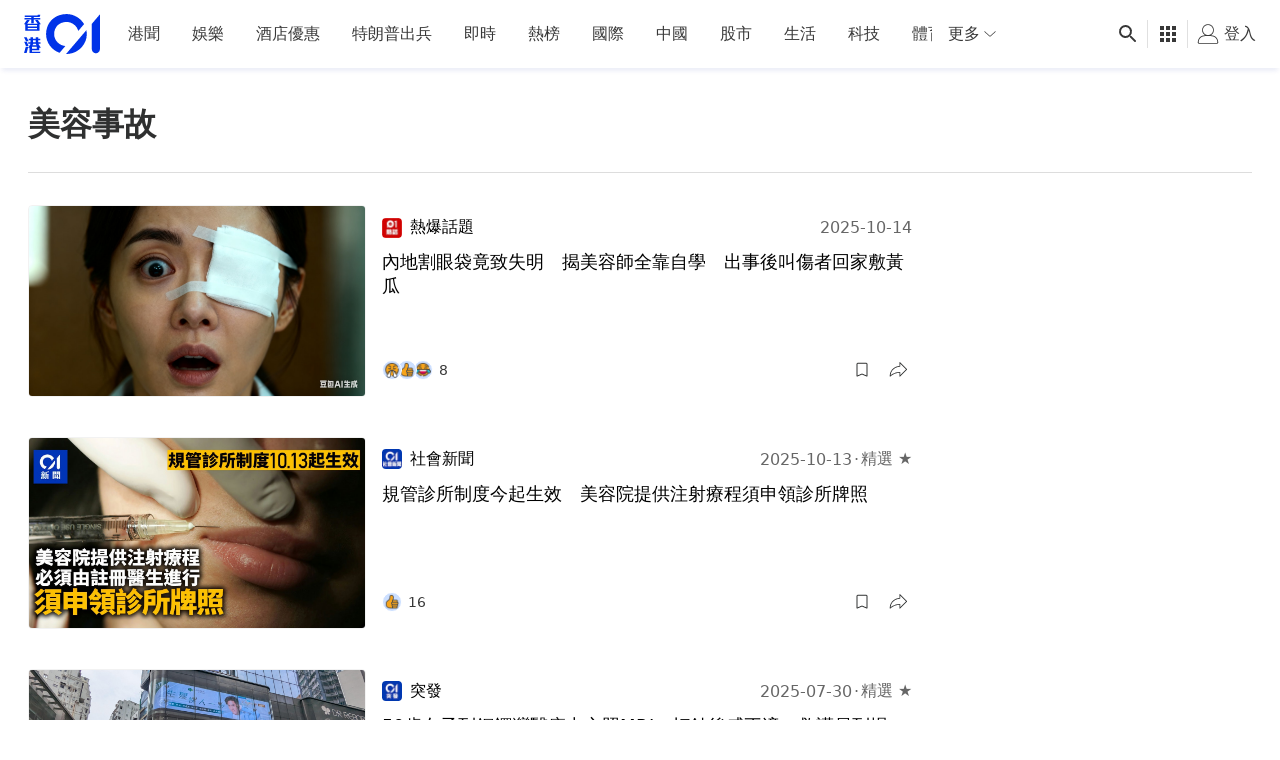

--- FILE ---
content_type: text/html; charset=utf-8
request_url: https://www.google.com/recaptcha/api2/aframe
body_size: 184
content:
<!DOCTYPE HTML><html><head><meta http-equiv="content-type" content="text/html; charset=UTF-8"></head><body><script nonce="D35MYwXqQGfBvKadna4dFw">/** Anti-fraud and anti-abuse applications only. See google.com/recaptcha */ try{var clients={'sodar':'https://pagead2.googlesyndication.com/pagead/sodar?'};window.addEventListener("message",function(a){try{if(a.source===window.parent){var b=JSON.parse(a.data);var c=clients[b['id']];if(c){var d=document.createElement('img');d.src=c+b['params']+'&rc='+(localStorage.getItem("rc::a")?sessionStorage.getItem("rc::b"):"");window.document.body.appendChild(d);sessionStorage.setItem("rc::e",parseInt(sessionStorage.getItem("rc::e")||0)+1);localStorage.setItem("rc::h",'1768503152040');}}}catch(b){}});window.parent.postMessage("_grecaptcha_ready", "*");}catch(b){}</script></body></html>

--- FILE ---
content_type: text/javascript
request_url: https://www.hk01.com/_next/static/chunks/8226-65a5a4bc5a201404.js
body_size: 2981
content:
(self.webpackChunk_N_E=self.webpackChunk_N_E||[]).push([[8226],{15381:function(e,t,n){var r=n(29857)(function(e,t){return null==t||t!=t?e:t});e.exports=r},15047:function(e,t,n){var r=n(29857),i=n(47659),o=r(function(e,t){return i([e],t)});e.exports=o},61191:function(e){e.exports=function(e){return"[object Number]"===Object.prototype.toString.call(e)}},60837:function(e,t,n){var r=n(58642);e.exports="function"==typeof Object.assign?Object.assign:function(e){if(null==e)throw TypeError("Cannot convert undefined or null to object");for(var t=Object(e),n=1,i=arguments.length;n<i;){var o=arguments[n];if(null!=o)for(var u in o)r(u,o)&&(t[u]=o[u]);n+=1}return t}},56728:function(e,t,n){var r=n(29857),i=n(11152),o=n(83179),u=n(74359),l=r(function(e,t){return o(e+1,function(){var n=arguments[e];if(null!=n&&i(n[t]))return n[t].apply(n,Array.prototype.slice.call(arguments,0,e));throw TypeError(u(n)+' does not have a method named "'+t+'"')})});e.exports=l},14475:function(e,t,n){var r=n(56728)(1,"join");e.exports=r},22787:function(e,t,n){var r=n(88725),i=n(61191),o=r(function(e){return null!=e&&i(e.length)?e.length:NaN});e.exports=o},59860:function(e,t,n){var r=n(60837),i=n(29857)(function(e,t){return r({},e,t)});e.exports=i},90216:function(e,t,n){var r=n(76203),i=n(62320),o=n(15381),u=r(function(e,t,n){return o(e,i(t,n))});e.exports=u},80831:function(e,t,n){var r=n(29857)(n(21501));e.exports=r},58463:function(e,t,n){var r=n(76203),i=n(15381),o=n(80831),u=r(function(e,t,n){return i(e,o(t,n))});e.exports=u},53929:function(e,t,n){var r=n(88725),i=n(54178),o=r(function(e){for(var t=i(e),n=t.length,r=[],o=0;o<n;)r[o]=e[t[o]],o+=1;return r});e.exports=o},84750:function(e,t,n){"use strict";n.d(t,{Rc:function(){return R},Ui:function(){return U},nK:function(){return k}});var r,i=n(8307),o=n(59860),u=n.n(o),l=n(80831),a=n.n(l),c=n(15047),d=n.n(c),s=n(15381),_=n.n(s),f=n(53929),p=n.n(f),I=n(76319),O=n.n(I),y=n(14475),D=n.n(y),b=n(50524),E=n.n(b),g=n(84867),v=n.n(g),m=n(22787),h=n.n(m),j=n(10171),w=n.n(j),S=n(15274),A=n.n(S),V=n(80129),T=n.n(V);function P(e,t){var n=Object.keys(e);if(Object.getOwnPropertySymbols){var r=Object.getOwnPropertySymbols(e);t&&(r=r.filter(function(t){return Object.getOwnPropertyDescriptor(e,t).enumerable})),n.push.apply(n,r)}return n}function M(e){for(var t=1;t<arguments.length;t++){var n=null!=arguments[t]?arguments[t]:{};t%2?P(Object(n),!0).forEach(function(t){(0,i.Z)(e,t,n[t])}):Object.getOwnPropertyDescriptors?Object.defineProperties(e,Object.getOwnPropertyDescriptors(n)):P(Object(n)).forEach(function(t){Object.defineProperty(e,t,Object.getOwnPropertyDescriptor(n,t))})}return e}let U=((r={}).MEDIA_ID="media_id",r.MEDIA_VIDEO_ID="media_video_id",r.VIDEO_ID="video_id",r);U.MEDIA_VIDEO_ID,U.MEDIA_ID,U.VIDEO_ID;let x=e=>A()(w()(e),h()),N=A()(v()([[x(0),E()("")],[x(1),D()("")],[O(),()=>{throw Error("only single items in hash url is supported")}]]),p()),k=A()(N,T().parse,_()("")),L=v()([[d()("mediaId"),E()(U.MEDIA_ID)],[d()("mediaVideoId"),E()(U.MEDIA_VIDEO_ID)],[d()("videoId"),E()(U.VIDEO_ID)]]),C=v()([[d()("mediaId"),a()("mediaId")],[d()("mediaVideoId"),a()("mediaVideoId")],[d()("videoId"),a()("videoId")]]),R=({item:e,index:t,gesture:n,diagnosis:r,button:i,shareOption:o,buttonId:l,blockId:a,totalBlock:c})=>{let d=C(e);return u()({pid:t+1,gid:1},M(M(M(M(M(M(M({hash_id:d,hash_type:L(e)},n&&{class:n}),r&&{diagnosis:r}),i&&{button:i}),l&&{button_id:l}),o&&{share_option:o}),a&&{block_id:a}),c&&{total_block:c}))}},68226:function(e,t,n){"use strict";n.d(t,{D$:function(){return T},Qd:function(){return P},p4:function(){return k},J6:function(){return C},qx:function(){return V},ZL:function(){return x},H:function(){return U},qF:function(){return M},y$:function(){return N}});var r=n(77469),i=n.n(r),o=n(58463),u=n.n(o),l=n(79351),a=n.n(l),c=n(59860),d=n.n(c),s=n(8307),_=n(74652),f=n.n(_),p=n(90216),I=n.n(p),O=n(11163),y=n.n(O),D=n(16097),b=n(62382),E=n(84750),g=n(4753);let v=e=>!a()(e?.offsetParent);var m=n(76978),h=n(91867),j=n(34155);function w(e,t){var n=Object.keys(e);if(Object.getOwnPropertySymbols){var r=Object.getOwnPropertySymbols(e);t&&(r=r.filter(function(t){return Object.getOwnPropertyDescriptor(e,t).enumerable})),n.push.apply(n,r)}return n}function S(e){for(var t=1;t<arguments.length;t++){var n=null!=arguments[t]?arguments[t]:{};t%2?w(Object(n),!0).forEach(function(t){(0,s.Z)(e,t,n[t])}):Object.getOwnPropertyDescriptors?Object.defineProperties(e,Object.getOwnPropertyDescriptors(n)):w(Object(n)).forEach(function(t){Object.defineProperty(e,t,Object.getOwnPropertyDescriptor(n,t))})}return e}let A=n(84564),V=e=>{let{articleTitleId:t,articleId:n}=e??{},r=document.getElementById(t??"articleTitle"),i=(0,h._)();return{1:I()(null,["dataset","author"],r),5:n??I()(null,["router","query","articleId"],y()),3:I()(null,["dataset","category"],r),8:window[D.default.ANONYMOUS_ID],6:i?"Member":"Anonymous",7:i,11:(0,b.el)(),12:"zh_HK"}},T=e=>{let{articleTitleId:t="articleTitle",articleId:n,screen:r="article"}=e??{},i=document.getElementById(t),o=n??I()(null,["router","query","articleId"],y());return{article_id:o,screen:r,screen_id:o,category:I()(null,["dataset","category"],i),type:I()(null,["dataset","type"],i),video_id:f()(["dataset","videoId"],i)??void 0}},P=e=>{let t=document.querySelector(`[data-id="${e?.recentArticleWrapperId??"article-recent-article-module"}"]`);return S(S({},T(e)),{},{module_shown:v(t)?["recent_article"]:[]})},M=e=>{let t=A(e);if(![E.Ui.MEDIA_ID,E.Ui.MEDIA_VIDEO_ID,E.Ui.VIDEO_ID,"ad"].some(e=>t.hash.startsWith(`#${e}=`)))return e;let n=e.replace(t.query,"");return[E.Ui.MEDIA_ID,E.Ui.MEDIA_VIDEO_ID,E.Ui.VIDEO_ID,"ad"].reduce((e,t)=>e.replace(`#${t}=`,`/${t}=`),n)+t.query},U=e=>{let t=I()(null,["hash_type"],e),n=I()(null,["pid"],e),r={gid:I()(null,["gid"],e),pid:n};return t&&(r[t]=I()(null,["hash_id"],e)),d()(r,e)},x=(e={})=>{let{isFeatured:t,isSponsored:n,isRelatedArticle:r,canonicalUrl:o,link:l,screen:c,screen_id:d,target_url:s,diagnosis:_,item_id:f,item_position:p,item_source:O,item_type:y}=e,D=a()(t)?null:!!t,b=a()(n)?null:!!n,E=r?{from_article_id:I()(null,["from_article_id"],e),feed_source:L(I()(null,["source"],e)),item_pos:I()(null,["item_pos"],e),list_length:I()(null,["list_length"],e),video_id:u()(null,"video_id",e)}:{};return i()(a(),S({screen:c,screen_id:d,article_id:I()(null,["articleId"],e),category:I()(null,["mainCategory"],e),highlight:D,focus:b,target_url:(0,m.H9)(s||o||l)||null,button:e.button,button_id:e.button_id,diagnosis:_,item_id:f,item_position:p,item_source:O,item_type:y},E))},N=(e={})=>({diagnosis:e?.zone??null,screen:e?.screen??null,screen_id:e?.screen_id??null,article_id:e?.article_id??null,target_url:e?.target_url??null}),k=e=>JSON.stringify(Object.assign({},{account_id:(0,h._)(),ts:Date.now(),bucket_id:(0,b.el)(),bucket_target:(0,b.eV)(),app_version:j&&j.env&&"2.114.1"||void 0,anonymous_id:window[D.default.ANONYMOUS_ID],session_id:window[D.default.SESSION_ID],lang:"zh_hk"},e)),L=e=>"data"===e?"data_team_api":["tag","pick","media",null,void 0].includes(e)?"media_team_api":null,C=(e,t,n)=>d()(e?{item_source:"media_cms",item_type:(0,g.C)(e),item_id:e.id,item_position:t,is_featured:!!e.data.isFeatured,is_sponsored:!!e.data.isSponsored,button:"card_content",target_url:(0,m.H9)(e.data.publishUrl),category:e.data.mainCategory}:{},n)},52155:function(e,t,n){"use strict";var r,i,o,u;n.d(t,{Fh:function(){return d},eT:function(){return l},jp:function(){return c},zi:function(){return a}});let l=((r={}).ARTICLE="article",r.GALLERY="gallery",r.VIDEO="video",r.VIDEO_STORY="videostory",r.ISSUE="issue",r.INLINE_VIDEO="inlinevideo",r),a=((i={}).SMALL_IMAGE="smallImage",i.BIG_IMAGE="bigImage",i),c=((o={}).YOUTUBE="youtube",o.SELF_HOST_VIDEO="self_host_video",o),d=((u={}).ARTICLE="article",u.ISSUE="issue",u)},4753:function(e,t,n){"use strict";n.d(t,{C:function(){return i}});var r=n(52155);let i=e=>{if(e?.type===2)return r.eT.ISSUE;let t=e?.data?.type;return t===r.eT.VIDEO_STORY?r.eT.VIDEO_STORY:"photostory"===t?r.eT.GALLERY:e?.data?.video?r.eT.VIDEO:r.eT.ARTICLE}}}]);
//# sourceMappingURL=8226-65a5a4bc5a201404.js.map

--- FILE ---
content_type: application/javascript; charset=utf-8
request_url: https://fundingchoicesmessages.google.com/f/AGSKWxVZwxSVuXrz1xvrW0P3_Z1SRkuPNSOeoyblDy2kJIxLSBT7VNCTMdfAlbASfPLxePYPFGeNcZ44SzS43BZ3YD-hYmw5KIwhJBtPI7nB5NMhD1PjOdWJ8MYYHnV4xUbztwLeJFC-cgF1wSok4hUVGFEP76dMfx-Zbr5BplggLVvbOxa1a_hkejc54xRC/_-bg_ads./direct_ads._ad_div=/systemad./ad468x60.
body_size: -1290
content:
window['5dcb57aa-25ba-4ef4-a68f-76fbef11be15'] = true;

--- FILE ---
content_type: text/javascript; charset=utf-8
request_url: https://app.link/_r?sdk=web2.86.5&branch_key=key_live_poEGVC3LB6uIm5ULkG5jncmktBc9WVaN&callback=branch_callback__0
body_size: 75
content:
/**/ typeof branch_callback__0 === 'function' && branch_callback__0("1540420707025503511");